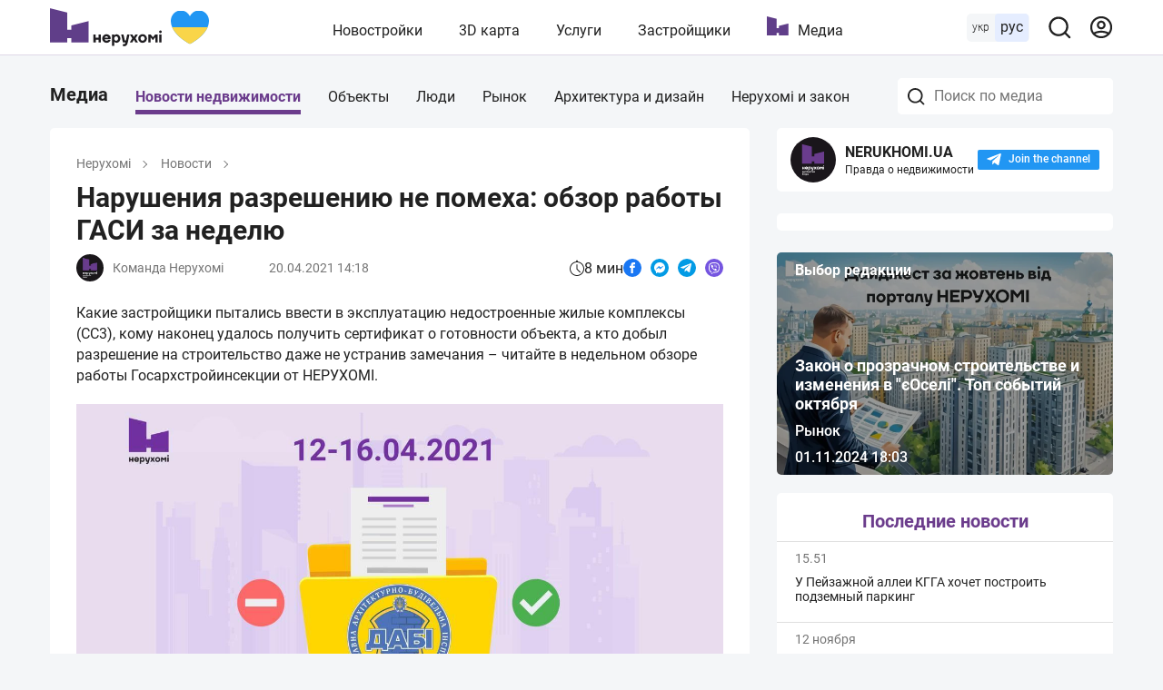

--- FILE ---
content_type: image/svg+xml
request_url: https://nerukhomi.ua/assets/img/icons/lens.svg
body_size: 202
content:
<svg width="20" height="20" viewBox="0 0 20 20" fill="none" xmlns="http://www.w3.org/2000/svg">
<path d="M19.143 17.9005L15.7316 14.5167C17.0558 12.8656 17.697 10.7699 17.5235 8.6605C17.35 6.55112 16.3749 4.58838 14.7987 3.17587C13.2225 1.76336 11.165 1.00844 9.04933 1.06633C6.93361 1.12423 4.92049 1.99053 3.4239 3.48713C1.9273 4.98372 1.06099 6.99685 1.0031 9.11256C0.945206 11.2283 1.70013 13.2858 3.11264 14.862C4.52515 16.4381 6.48789 17.4133 8.59727 17.5868C10.7066 17.7603 12.8023 17.119 14.4534 15.7948L17.8373 19.1786C17.9227 19.2648 18.0244 19.3332 18.1365 19.3799C18.2485 19.4266 18.3687 19.4506 18.4901 19.4506C18.6115 19.4506 18.7317 19.4266 18.8437 19.3799C18.9558 19.3332 19.0575 19.2648 19.143 19.1786C19.3087 19.0072 19.4014 18.778 19.4014 18.5396C19.4014 18.3011 19.3087 18.072 19.143 17.9005ZM9.29491 15.7948C8.02186 15.7948 6.7774 15.4173 5.7189 14.71C4.6604 14.0028 3.8354 12.9975 3.34822 11.8213C2.86105 10.6452 2.73358 9.351 2.98194 8.10241C3.2303 6.85383 3.84333 5.70692 4.74351 4.80674C5.64369 3.90656 6.79059 3.29353 8.03918 3.04517C9.28777 2.79681 10.582 2.92428 11.7581 3.41145C12.9343 3.89863 13.9395 4.72363 14.6468 5.78213C15.3541 6.84063 15.7316 8.08509 15.7316 9.35814C15.7316 11.0652 15.0534 12.7024 13.8463 13.9095C12.6392 15.1166 11.002 15.7948 9.29491 15.7948Z" fill="#212121"/>
</svg>


--- FILE ---
content_type: image/svg+xml
request_url: https://nerukhomi.ua/assets/img/icons/close-gray.svg
body_size: -201
content:
<svg width="26" height="26" viewBox="0 0 26 26" fill="none" xmlns="http://www.w3.org/2000/svg">
<rect x="4.51465" y="20.071" width="22" height="2" rx="1" transform="rotate(-45 4.51465 20.071)" fill="#757575"/>
<rect x="5.92871" y="4.51465" width="22" height="2" rx="1" transform="rotate(45 5.92871 4.51465)" fill="#757575"/>
</svg>


--- FILE ---
content_type: image/svg+xml
request_url: https://nerukhomi.ua/assets/img/icons/facebook-circle.svg
body_size: -197
content:
<svg width="20" height="20" viewBox="0 0 20 20" fill="none" xmlns="http://www.w3.org/2000/svg">
<circle cx="10" cy="10" r="10" fill="#1977F3"/>
<path d="M11.4577 6.28451H13V4H11.187V4.00824C8.99028 4.08626 8.54005 5.32449 8.50037 6.62501H8.49585V7.76578H7V10.003H8.49585V16H10.7502V10.003H12.5969L12.9536 7.76578H10.7509V7.07656C10.7509 6.63704 11.0426 6.28451 11.4577 6.28451Z" fill="white"/>
</svg>
